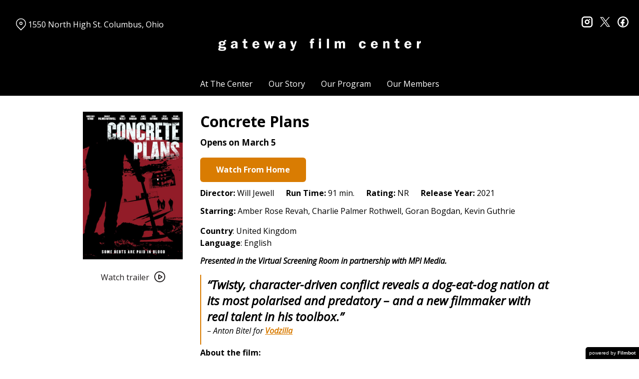

--- FILE ---
content_type: text/html; charset=UTF-8
request_url: https://gatewayfilmcenter.org/movies/concrete-plans/
body_size: 12756
content:
<!DOCTYPE html>
<html lang="en-US">
<head>
	<meta charset="UTF-8">
	<meta http-equiv="X-UA-Compatible" content="IE=edge">
	<meta name="viewport" content="width=device-width, initial-scale=1">
	<link rel="profile" href="http://gmpg.org/xfn/11">

			<link rel="icon" href="https://s3.amazonaws.com/nightjarprod/content/uploads/sites/130/2020/05/26104805/cropped-GFC-favricon.png" type="image/x-icon">
	
	<title>Concrete Plans &#8211; Gateway Film Center</title>
<meta name='robots' content='max-image-preview:large' />
<link rel='dns-prefetch' href='//fast.wistia.com' />
<link rel='dns-prefetch' href='//fonts.googleapis.com' />
<link rel='dns-prefetch' href='//nightjarprod.s3.amazonaws.com' />
		<style type="text/css">
			#wpadminbar #wp-admin-bar-my-networks > .ab-item:first-child:before {
				content: "\f325";
				top: 3px;
			}
		</style>
		<link rel='stylesheet' id='wp-block-library-css' href='https://gatewayfilmcenter.org/wp-includes/css/dist/block-library/style.min.css?ver=7a75865f' media='all' />
<style id='classic-theme-styles-inline-css'>
/*! This file is auto-generated */
.wp-block-button__link{color:#fff;background-color:#32373c;border-radius:9999px;box-shadow:none;text-decoration:none;padding:calc(.667em + 2px) calc(1.333em + 2px);font-size:1.125em}.wp-block-file__button{background:#32373c;color:#fff;text-decoration:none}
</style>
<style id='global-styles-inline-css'>
:root{--wp--preset--aspect-ratio--square: 1;--wp--preset--aspect-ratio--4-3: 4/3;--wp--preset--aspect-ratio--3-4: 3/4;--wp--preset--aspect-ratio--3-2: 3/2;--wp--preset--aspect-ratio--2-3: 2/3;--wp--preset--aspect-ratio--16-9: 16/9;--wp--preset--aspect-ratio--9-16: 9/16;--wp--preset--color--black: #000000;--wp--preset--color--cyan-bluish-gray: #abb8c3;--wp--preset--color--white: #ffffff;--wp--preset--color--pale-pink: #f78da7;--wp--preset--color--vivid-red: #cf2e2e;--wp--preset--color--luminous-vivid-orange: #ff6900;--wp--preset--color--luminous-vivid-amber: #fcb900;--wp--preset--color--light-green-cyan: #7bdcb5;--wp--preset--color--vivid-green-cyan: #00d084;--wp--preset--color--pale-cyan-blue: #8ed1fc;--wp--preset--color--vivid-cyan-blue: #0693e3;--wp--preset--color--vivid-purple: #9b51e0;--wp--preset--gradient--vivid-cyan-blue-to-vivid-purple: linear-gradient(135deg,rgba(6,147,227,1) 0%,rgb(155,81,224) 100%);--wp--preset--gradient--light-green-cyan-to-vivid-green-cyan: linear-gradient(135deg,rgb(122,220,180) 0%,rgb(0,208,130) 100%);--wp--preset--gradient--luminous-vivid-amber-to-luminous-vivid-orange: linear-gradient(135deg,rgba(252,185,0,1) 0%,rgba(255,105,0,1) 100%);--wp--preset--gradient--luminous-vivid-orange-to-vivid-red: linear-gradient(135deg,rgba(255,105,0,1) 0%,rgb(207,46,46) 100%);--wp--preset--gradient--very-light-gray-to-cyan-bluish-gray: linear-gradient(135deg,rgb(238,238,238) 0%,rgb(169,184,195) 100%);--wp--preset--gradient--cool-to-warm-spectrum: linear-gradient(135deg,rgb(74,234,220) 0%,rgb(151,120,209) 20%,rgb(207,42,186) 40%,rgb(238,44,130) 60%,rgb(251,105,98) 80%,rgb(254,248,76) 100%);--wp--preset--gradient--blush-light-purple: linear-gradient(135deg,rgb(255,206,236) 0%,rgb(152,150,240) 100%);--wp--preset--gradient--blush-bordeaux: linear-gradient(135deg,rgb(254,205,165) 0%,rgb(254,45,45) 50%,rgb(107,0,62) 100%);--wp--preset--gradient--luminous-dusk: linear-gradient(135deg,rgb(255,203,112) 0%,rgb(199,81,192) 50%,rgb(65,88,208) 100%);--wp--preset--gradient--pale-ocean: linear-gradient(135deg,rgb(255,245,203) 0%,rgb(182,227,212) 50%,rgb(51,167,181) 100%);--wp--preset--gradient--electric-grass: linear-gradient(135deg,rgb(202,248,128) 0%,rgb(113,206,126) 100%);--wp--preset--gradient--midnight: linear-gradient(135deg,rgb(2,3,129) 0%,rgb(40,116,252) 100%);--wp--preset--font-size--small: 13px;--wp--preset--font-size--medium: 20px;--wp--preset--font-size--large: 36px;--wp--preset--font-size--x-large: 42px;--wp--preset--spacing--20: 0.44rem;--wp--preset--spacing--30: 0.67rem;--wp--preset--spacing--40: 1rem;--wp--preset--spacing--50: 1.5rem;--wp--preset--spacing--60: 2.25rem;--wp--preset--spacing--70: 3.38rem;--wp--preset--spacing--80: 5.06rem;--wp--preset--shadow--natural: 6px 6px 9px rgba(0, 0, 0, 0.2);--wp--preset--shadow--deep: 12px 12px 50px rgba(0, 0, 0, 0.4);--wp--preset--shadow--sharp: 6px 6px 0px rgba(0, 0, 0, 0.2);--wp--preset--shadow--outlined: 6px 6px 0px -3px rgba(255, 255, 255, 1), 6px 6px rgba(0, 0, 0, 1);--wp--preset--shadow--crisp: 6px 6px 0px rgba(0, 0, 0, 1);}:where(.is-layout-flex){gap: 0.5em;}:where(.is-layout-grid){gap: 0.5em;}body .is-layout-flex{display: flex;}.is-layout-flex{flex-wrap: wrap;align-items: center;}.is-layout-flex > :is(*, div){margin: 0;}body .is-layout-grid{display: grid;}.is-layout-grid > :is(*, div){margin: 0;}:where(.wp-block-columns.is-layout-flex){gap: 2em;}:where(.wp-block-columns.is-layout-grid){gap: 2em;}:where(.wp-block-post-template.is-layout-flex){gap: 1.25em;}:where(.wp-block-post-template.is-layout-grid){gap: 1.25em;}.has-black-color{color: var(--wp--preset--color--black) !important;}.has-cyan-bluish-gray-color{color: var(--wp--preset--color--cyan-bluish-gray) !important;}.has-white-color{color: var(--wp--preset--color--white) !important;}.has-pale-pink-color{color: var(--wp--preset--color--pale-pink) !important;}.has-vivid-red-color{color: var(--wp--preset--color--vivid-red) !important;}.has-luminous-vivid-orange-color{color: var(--wp--preset--color--luminous-vivid-orange) !important;}.has-luminous-vivid-amber-color{color: var(--wp--preset--color--luminous-vivid-amber) !important;}.has-light-green-cyan-color{color: var(--wp--preset--color--light-green-cyan) !important;}.has-vivid-green-cyan-color{color: var(--wp--preset--color--vivid-green-cyan) !important;}.has-pale-cyan-blue-color{color: var(--wp--preset--color--pale-cyan-blue) !important;}.has-vivid-cyan-blue-color{color: var(--wp--preset--color--vivid-cyan-blue) !important;}.has-vivid-purple-color{color: var(--wp--preset--color--vivid-purple) !important;}.has-black-background-color{background-color: var(--wp--preset--color--black) !important;}.has-cyan-bluish-gray-background-color{background-color: var(--wp--preset--color--cyan-bluish-gray) !important;}.has-white-background-color{background-color: var(--wp--preset--color--white) !important;}.has-pale-pink-background-color{background-color: var(--wp--preset--color--pale-pink) !important;}.has-vivid-red-background-color{background-color: var(--wp--preset--color--vivid-red) !important;}.has-luminous-vivid-orange-background-color{background-color: var(--wp--preset--color--luminous-vivid-orange) !important;}.has-luminous-vivid-amber-background-color{background-color: var(--wp--preset--color--luminous-vivid-amber) !important;}.has-light-green-cyan-background-color{background-color: var(--wp--preset--color--light-green-cyan) !important;}.has-vivid-green-cyan-background-color{background-color: var(--wp--preset--color--vivid-green-cyan) !important;}.has-pale-cyan-blue-background-color{background-color: var(--wp--preset--color--pale-cyan-blue) !important;}.has-vivid-cyan-blue-background-color{background-color: var(--wp--preset--color--vivid-cyan-blue) !important;}.has-vivid-purple-background-color{background-color: var(--wp--preset--color--vivid-purple) !important;}.has-black-border-color{border-color: var(--wp--preset--color--black) !important;}.has-cyan-bluish-gray-border-color{border-color: var(--wp--preset--color--cyan-bluish-gray) !important;}.has-white-border-color{border-color: var(--wp--preset--color--white) !important;}.has-pale-pink-border-color{border-color: var(--wp--preset--color--pale-pink) !important;}.has-vivid-red-border-color{border-color: var(--wp--preset--color--vivid-red) !important;}.has-luminous-vivid-orange-border-color{border-color: var(--wp--preset--color--luminous-vivid-orange) !important;}.has-luminous-vivid-amber-border-color{border-color: var(--wp--preset--color--luminous-vivid-amber) !important;}.has-light-green-cyan-border-color{border-color: var(--wp--preset--color--light-green-cyan) !important;}.has-vivid-green-cyan-border-color{border-color: var(--wp--preset--color--vivid-green-cyan) !important;}.has-pale-cyan-blue-border-color{border-color: var(--wp--preset--color--pale-cyan-blue) !important;}.has-vivid-cyan-blue-border-color{border-color: var(--wp--preset--color--vivid-cyan-blue) !important;}.has-vivid-purple-border-color{border-color: var(--wp--preset--color--vivid-purple) !important;}.has-vivid-cyan-blue-to-vivid-purple-gradient-background{background: var(--wp--preset--gradient--vivid-cyan-blue-to-vivid-purple) !important;}.has-light-green-cyan-to-vivid-green-cyan-gradient-background{background: var(--wp--preset--gradient--light-green-cyan-to-vivid-green-cyan) !important;}.has-luminous-vivid-amber-to-luminous-vivid-orange-gradient-background{background: var(--wp--preset--gradient--luminous-vivid-amber-to-luminous-vivid-orange) !important;}.has-luminous-vivid-orange-to-vivid-red-gradient-background{background: var(--wp--preset--gradient--luminous-vivid-orange-to-vivid-red) !important;}.has-very-light-gray-to-cyan-bluish-gray-gradient-background{background: var(--wp--preset--gradient--very-light-gray-to-cyan-bluish-gray) !important;}.has-cool-to-warm-spectrum-gradient-background{background: var(--wp--preset--gradient--cool-to-warm-spectrum) !important;}.has-blush-light-purple-gradient-background{background: var(--wp--preset--gradient--blush-light-purple) !important;}.has-blush-bordeaux-gradient-background{background: var(--wp--preset--gradient--blush-bordeaux) !important;}.has-luminous-dusk-gradient-background{background: var(--wp--preset--gradient--luminous-dusk) !important;}.has-pale-ocean-gradient-background{background: var(--wp--preset--gradient--pale-ocean) !important;}.has-electric-grass-gradient-background{background: var(--wp--preset--gradient--electric-grass) !important;}.has-midnight-gradient-background{background: var(--wp--preset--gradient--midnight) !important;}.has-small-font-size{font-size: var(--wp--preset--font-size--small) !important;}.has-medium-font-size{font-size: var(--wp--preset--font-size--medium) !important;}.has-large-font-size{font-size: var(--wp--preset--font-size--large) !important;}.has-x-large-font-size{font-size: var(--wp--preset--font-size--x-large) !important;}
:where(.wp-block-post-template.is-layout-flex){gap: 1.25em;}:where(.wp-block-post-template.is-layout-grid){gap: 1.25em;}
:where(.wp-block-columns.is-layout-flex){gap: 2em;}:where(.wp-block-columns.is-layout-grid){gap: 2em;}
:root :where(.wp-block-pullquote){font-size: 1.5em;line-height: 1.6;}
</style>
<link rel='stylesheet' id='google-fonts-css' href='https://fonts.googleapis.com/css?family=Open+Sans%3A400%2C700%2Ci%7COpen+Sans%3A400%2C700%2Ci%7COpen+Sans%3A400%2C700%2Ci%7COpen+Sans%3A400%2C700%2Ci%7COpen+Sans%3A400%2C700%2Ci%7COpen+Sans%3A400%2C700%2Ci&#038;ver=7a75865f' media='all' />
<link rel='stylesheet' id='outdatedbrowser-css' href='https://gatewayfilmcenter.org/content/vendor/static/outdatedbrowser/outdatedbrowser.min.css?ver=7a75865f' media='screen' />
<link rel='stylesheet' id='site-theme-css' href='https://nightjarprod.s3.amazonaws.com//var/www/popcorn-pass-web/html/core/wp-content/blogs.dir/130/files/sites/130/css/site-theme-1765943725.css?ver=7a75865f' media='all' />
<script src="https://gatewayfilmcenter.org/content/themes/marquee/assets/js/vendor/focus-visible.js?ver=7a75865f" id="focus-visible-js"></script>
<script src="https://gatewayfilmcenter.org/wp-includes/js/jquery/jquery.min.js?ver=7a75865f" id="jquery-core-js"></script>
<script src="https://gatewayfilmcenter.org/wp-includes/js/jquery/jquery-migrate.min.js?ver=7a75865f" id="jquery-migrate-js"></script>
<script src="https://gatewayfilmcenter.org/content/themes/marquee/assets/js/vendor/slick.min.js?ver=7a75865f" id="slick-js"></script>
<script src="https://gatewayfilmcenter.org/content/themes/marquee/assets/js/vendor/simplebar/simplebar.js?ver=7a75865f" id="simplebar-js"></script>
<script src="https://js.stripe.com/v3/?ver=7a75865f" id="hosted-checkout-script-js"></script>
<script src="https://gatewayfilmcenter.org/content/ux/boxoffice/js/checkout.js?ver=7a75865f" id="checkout-js"></script>
<script crossorigin='anonymous' src="https://gatewayfilmcenter.org/content/vendor/static/sentry/browser.js?ver=7a75865f" id="sentry-browser-js"></script>
<script id="sentry-browser-js-after">
Sentry.init({
					dsn: "https://6aa85eaff93bdf59ef664bbad3805a81@o25714.ingest.sentry.io/4505708046516224",
					release: "7a75865f",
					environment: "production",
					attachStacktrace: true,
					replaysSessionSampleRate: 0.1,
					replaysOnErrorSampleRate: 1.0,
					integrations: [
					    new Sentry.Replay(),
					],
					ignoreErrors: [
						"ResizeObserver loop completed with undelivered notifications.",
						"TB_WIDTH is not defined",
						"Cannot redefine property: googletag",
						/^NS_ERROR_.*$/,
						/Blocked a frame with origin "https?:\/\/gatewayfilmcenter.org" from accessing a frame with origin "https?\:\/\/(www\.youtube|fast\.wistia|player\.vimeo)\.(com|net)"/,
						"null is not an object (evaluating 'elt.parentNode')",
						"Cannot read property 'log' of undefined",
						"document.getElementsByClassName.ToString",
						"wistia",
						"sourceforge.htmlunit",
						"MoatMAK",
						"vid_mate_check",
						"tubular",
						"trumeasure"
					],
					denyUrls: [
						/cdncache\-[a-z]\.akamaihd\.net/,
						/\.kaspersky-labs\.com/,
						/\.addthis\.com/,
						/\/assets\/external\/E-v1.js/,
						/fast\.wistia\.com/
					],
					includePaths: [/https?:\/\/(.*\.)?gatewayfilmcenter.org/]
				});
</script>
<link rel="https://api.w.org/" href="https://gatewayfilmcenter.org/wp-json/" /><link rel="alternate" title="JSON" type="application/json" href="https://gatewayfilmcenter.org/wp-json/wp/v2/movie/68197" /><link rel="canonical" href="https://gatewayfilmcenter.org/movies/concrete-plans/" />
<link rel='shortlink' href='https://gatewayfilmcenter.org/?p=68197' />
<link rel="alternate" title="oEmbed (JSON)" type="application/json+oembed" href="https://gatewayfilmcenter.org/wp-json/oembed/1.0/embed?url=https%3A%2F%2Fgatewayfilmcenter.org%2Fmovies%2Fconcrete-plans%2F" />
<link rel="alternate" title="oEmbed (XML)" type="text/xml+oembed" href="https://gatewayfilmcenter.org/wp-json/oembed/1.0/embed?url=https%3A%2F%2Fgatewayfilmcenter.org%2Fmovies%2Fconcrete-plans%2F&#038;format=xml" />
		<meta name="title" content="Concrete Plans &#8211; Gateway Film Center">
		<meta name="description" content="Concrete Plans &#8211; Gateway Film Center">
				<!-- Google tag (gtag.js) -->
		<script async src="https://www.googletagmanager.com/gtag/js?id=G-W7KYKWTCYX"></script>
		<script>
			window.dataLayer = window.dataLayer || [];

			function gtag() {dataLayer.push( arguments );}

			gtag( 'js', new Date() );
			gtag( 'config', 'G-W7KYKWTCYX' );

					</script>
				<meta name="twitter:card" content="summary_large_image">
		<meta name="twitter:title" content="Concrete Plans">
		<meta name="twitter:description" content="&lt;b&gt;Country&lt;/b&gt;: United Kingdom | &lt;b&gt;Language&lt;/b&gt;: English&lt;/br&gt;&lt;/br&gt;Official Selection of Fright Fest 2020. Upon believing they have inadvertently killed the homeowner, a motley group of builders on a remote farmhouse are propelled into an increasingly dark spiral of moral choices.">

		<meta property="og:site_name" content="Gateway Film Center">

		<meta property="og:title" content="Concrete Plans">
		<meta property="og:description" content="&lt;b&gt;Country&lt;/b&gt;: United Kingdom | &lt;b&gt;Language&lt;/b&gt;: English&lt;/br&gt;&lt;/br&gt;Official Selection of Fright Fest 2020. Upon believing they have inadvertently killed the homeowner, a motley group of builders on a remote farmhouse are propelled into an increasingly dark spiral of moral choices.">
					<meta property="og:url" content="https://gatewayfilmcenter.org/movies/concrete-plans/">
							<meta property="og:image" content="https://s3.amazonaws.com/nightjarprod/content/uploads/sites/130/2021/02/26144022/ConcretePlans_2.jpg">
				<link rel="image_src" href="https://s3.amazonaws.com/nightjarprod/content/uploads/sites/130/2021/02/26144022/ConcretePlans_2.jpg">
				<meta name="twitter:image" content="https://s3.amazonaws.com/nightjarprod/content/uploads/sites/130/2021/02/26144022/ConcretePlans_2.jpg">
						<meta property="og:image" content="https://s3.amazonaws.com/nightjarprod/content/uploads/sites/130/2023/06/27221940/Gateway-logo-3-1024x243.png">
			<link rel="image_src" href="https://s3.amazonaws.com/nightjarprod/content/uploads/sites/130/2023/06/27221940/Gateway-logo-3-1024x243.png">
					<style>:root {--accent-color: hsla(34,98%,43%,1);--error-color: hsla(344,100%,49%,1);--body-font: Open Sans;--body-font-size: 16;--menu-font: Open Sans;--top-menu-font-size: 16;--footer-font-size: 10;--h1-font: Open Sans;--h2-font: Open Sans;--h3-font: Open Sans;--h4-font: Open Sans;--sidebar-background-color: hsla(0,0%,0%,1);--sidebar-text-color: hsla(0,0%,100%,1);--sidebar-active-item-background-color: hsla(0,0%,0%,1);--sidebar-active-item-text-color: hsla(32,99%,34%,1);--dropdown-menu-background-color: hsla(0,0%,0%,1);--dropdown-menu-text-color: hsla(0,0%,100%,1);--main-menu-items-weight: normal;--showtime-button-text-color: hsla(0,0%,100%,1);--cta-button-background-color: hsla(34,98%,43%,1);--button-border-radius: 6;--showtime-buttons-weight: normal;--rs-checkout-btn-bg-color: hsla(32,99%,34%,1);--rs-checkout-btn-text-color: hsla(0,0%,100%,1);--footer-background-color: hsla(0,0%,4%,1);--footer-text-color: hsla(0,0%,100%,1);}</style>		<script>
			var STRIPE_PUBLIC_KEY = 'pk_live_yB9qOTfV9lIWteo5GtnvpPuV00AeAJtv9T';
			var STRIPE_CONNECTED_ACCOUNT_ID = 'acct_1GvQjHFnhSBBWPlt';

			
			var BOOKING_FEE = parseFloat( '1.5' );

			const ticketLimitOnWebsite = parseInt('19');
		</script>
		<link rel="icon" href="https://s3.amazonaws.com/nightjarprod/content/uploads/sites/130/2020/05/26104805/cropped-GFC-favricon-32x32.png" sizes="32x32" />
<link rel="icon" href="https://s3.amazonaws.com/nightjarprod/content/uploads/sites/130/2020/05/26104805/cropped-GFC-favricon-192x192.png" sizes="192x192" />
<link rel="apple-touch-icon" href="https://s3.amazonaws.com/nightjarprod/content/uploads/sites/130/2020/05/26104805/cropped-GFC-favricon-180x180.png" />
<meta name="msapplication-TileImage" content="https://s3.amazonaws.com/nightjarprod/content/uploads/sites/130/2020/05/26104805/cropped-GFC-favricon-270x270.png" />
<meta name="facebook-domain-verification" content="x6w8y2l1r9pamoykinxsdbwlzwj53n" />
<!-- Facebook Pixel Code -->
<script>
  !function(f,b,e,v,n,t,s)
  {if(f.fbq)return;n=f.fbq=function(){n.callMethod?
  n.callMethod.apply(n,arguments):n.queue.push(arguments)};
  if(!f._fbq)f._fbq=n;n.push=n;n.loaded=!0;n.version='2.0';
  n.queue=[];t=b.createElement(e);t.async=!0;
  t.src=v;s=b.getElementsByTagName(e)[0];
  s.parentNode.insertBefore(t,s)}(window, document,'script',
  'https://connect.facebook.net/en_US/fbevents.js');
  fbq('init', '244993752843571');
  fbq('track', 'PageView');
</script>
<noscript>
  <img height="1" width="1" style="display:none" 
       src="https://www.facebook.com/tr?id=244993752843571&ev=PageView&noscript=1"/>
</noscript>
<!-- End Facebook Pixel Code -->

<!-- Google tag (gtag.js) - Google Analytics -->
<script async src="https://www.googletagmanager.com/gtag/js?id=G-PP4G4SD5SN">
</script>
<script>
window.dataLayer = window.dataLayer || [];
function gtag(){dataLayer.push(arguments);}
gtag('js', new Date());

gtag('config', 'G-PP4G4SD5SN');
</script>
<!-- Google tag (gtag.js) -->
<script async src="https://www.googletagmanager.com/gtag/js?id=UA-64870225-1"></script>
<script>
window.dataLayer = window.dataLayer || [];
function gtag(){dataLayer.push(arguments);}
gtag('js', new Date());

gtag('config', 'UA-64870225-1');
</script>

		<style id="wp-custom-css">
			div.panel {
	--date-bar-background-accent-color: #f1f1f1 !important;
}


#now-playing {
    padding-top: 0 !important;
}

.site-header .map-link {
	padding-top: 0px;
}

body .showtimes-container .showtime:hover,
body .showtimes-container .showtime:active {
	background: #db7d02;
}

.datepicker-modal div.pika-single .pika-prev, .datepicker-modal div.pika-single .pika-next {
	border-color: #000;
}

.panel[data-type='now-playing'] .datepicker-modal div.pika-single .pika-table td.is-selected .pika-button {
	color: var(--showtime-button-text-color);
	background: var(--showtime-button-background-color);
}		</style>
		</head>
<body class="movie-template-default single single-movie postid-68197 wp-custom-logo accented-hover single-show single-movie--has-virtual-cinema" data-background-type="color">

<a class="skip-to-content screen-reader-text" id="skip-to-content" href="#main" tabindex="0">Skip to Content</a>

<div id="main-nav-toggle" role="button" aria-expanded="false" aria-controls="main-nav" tabindex="-1">
	<span><svg width="512" height="512" viewBox="0 0 512 512" xmlns="http://www.w3.org/2000/svg"><path d="M32 96v64h448V96H32zm0 128v64h448v-64H32zm0 128v64h448v-64H32z"/></svg></span>
	<span><svg width="512" height="512" viewBox="0 0 512 512" xmlns="http://www.w3.org/2000/svg"><path d="M371.23 21.213L350.018 0 185.615 164.402 21.213 0 0 21.213 164.402 185.615 0 350.018 21.213 371.23 185.615 206.828 350.018 371.23 371.23 350.018 206.828 185.615z"/></svg></span>
</div>

<nav id="main-nav" aria-label="Main">
	<div class="site-branding" role="banner">
		
<div class="site-title" data-has-mobile="true">
			<div id="desktop-logo">
			<a href="https://gatewayfilmcenter.org/" rel="home">
				<img alt="Gateway Film Center" src="https://s3.amazonaws.com/nightjarprod/content/uploads/sites/130/2023/06/27221940/Gateway-logo-3.png">
			</a>
		</div>
	
			<div id="mobile-logo">
			<a href="https://gatewayfilmcenter.org/" rel="home">
				<img alt="Gateway Film Center" src="https://s3.amazonaws.com/nightjarprod/content/uploads/sites/130/2023/06/27221940/Gateway-logo-3.png">
			</a>
		</div>
	</div>
	</div>

	<div class="map-link">
		<a href="https://maps.google.com/?q=1550%20North%20High%20St.Columbus,%20Ohio" target="_blank">
			<svg width="28" height="34" viewBox="0 0 28 34" xmlns="http://www.w3.org/2000/svg"><g transform="translate(1 1)" stroke="currentcolor" stroke-width="2" fill="none" fill-rule="evenodd"><path d="M22.152 3.814c5.12 5.12 5.12 13.312.068 18.363l-9.216 9.216-9.215-9.216c-5.052-5.051-5.052-13.243 0-18.294l.068-.069c5.051-5.051 13.175-5.12 18.295 0-.069-.068-.069-.068 0 0z"/><circle cx="13.004" cy="12.962" r="3.413"/></g></svg>
			1550 North High St.
Columbus, Ohio		</a>
	</div>

	<div class="menu-demo-main-container"><ul id="menu-demo-main" class="menu"><li id="menu-item-11770" class="menu-item menu-item-type-post_type menu-item-object-page menu-item-home menu-item-has-children menu-item-11770"><a href="https://gatewayfilmcenter.org/">At The Center</a>
<ul class="sub-menu">
	<li id="menu-item-11767" class="menu-item menu-item-type-post_type menu-item-object-page menu-item-11767"><a href="https://gatewayfilmcenter.org/plan-your-visit/">Plan Your Visit</a></li>
	<li id="menu-item-1052851" class="menu-item menu-item-type-custom menu-item-object-custom menu-item-1052851"><a href="https://gatewayfilmcenter.org/the-festival-lounge/">The Festival Lounge</a></li>
	<li id="menu-item-97769" class="menu-item menu-item-type-post_type menu-item-object-page menu-item-97769"><a href="https://gatewayfilmcenter.org/plan-your-visit/the-torpedo-room/">The Torpedo Room</a></li>
	<li id="menu-item-12840" class="menu-item menu-item-type-post_type menu-item-object-page menu-item-12840"><a href="https://gatewayfilmcenter.org/reopening/">Health &amp; Safety</a></li>
	<li id="menu-item-1766121" class="menu-item menu-item-type-post_type menu-item-object-page menu-item-1766121"><a href="https://gatewayfilmcenter.org/careers/">Careers</a></li>
</ul>
</li>
<li id="menu-item-12656" class="menu-item menu-item-type-post_type menu-item-object-page menu-item-12656"><a href="https://gatewayfilmcenter.org/about/">Our Story</a></li>
<li id="menu-item-12424" class="menu-item menu-item-type-post_type menu-item-object-page menu-item-has-children menu-item-12424"><a href="https://gatewayfilmcenter.org/our-program/upcoming-films/">Our Program</a>
<ul class="sub-menu">
	<li id="menu-item-4247606" class="menu-item menu-item-type-custom menu-item-object-custom menu-item-4247606"><a href="https://gatewayfilmcenter.org/film-series/center-originals/">Center Originals</a></li>
	<li id="menu-item-4247607" class="menu-item menu-item-type-custom menu-item-object-custom menu-item-4247607"><a href="https://gatewayfilmcenter.org/film-series/community-in-focus/">Community in Focus</a></li>
	<li id="menu-item-4247608" class="menu-item menu-item-type-custom menu-item-object-custom menu-item-4247608"><a href="https://gatewayfilmcenter.org/film-series/festival-perspectives/">Festival Perspectives</a></li>
	<li id="menu-item-4247609" class="menu-item menu-item-type-custom menu-item-object-custom menu-item-4247609"><a href="https://gatewayfilmcenter.org/film-series/from-the-collection/">From the Collection</a></li>
	<li id="menu-item-4247610" class="menu-item menu-item-type-custom menu-item-object-custom menu-item-4247610"><a href="https://gatewayfilmcenter.org/film-series/new-american/">New American</a></li>
	<li id="menu-item-4247611" class="menu-item menu-item-type-custom menu-item-object-custom menu-item-4247611"><a href="https://gatewayfilmcenter.org/film-series/world-spotlight/">World Spotlight</a></li>
</ul>
</li>
<li id="menu-item-12651" class="menu-item menu-item-type-post_type menu-item-object-page menu-item-12651"><a href="https://gatewayfilmcenter.org/membership/">Our Members</a></li>
</ul></div>	<div class="menu-footer-container"><ul id="menu-demo-footer" class="menu"><li id="menu-item-12395" class="menu-item menu-item-type-post_type menu-item-object-page menu-item-12395"><a href="https://gatewayfilmcenter.org/contact/">Contact Us</a></li>
<li id="menu-item-12851" class="menu-item menu-item-type-post_type menu-item-object-page menu-item-12851"><a href="https://gatewayfilmcenter.org/careers/">Careers</a></li>
<li id="menu-item-12383" class="menu-item menu-item-type-post_type menu-item-object-page menu-item-12383"><a href="https://gatewayfilmcenter.org/donate/">Make a donation</a></li>
<li id="menu-item-1268163" class="menu-item menu-item-type-post_type menu-item-object-page menu-item-1268163"><a href="https://gatewayfilmcenter.org/giftcards/">Buy gift cards</a></li>
<li id="menu-item-2113460" class="menu-item menu-item-type-custom menu-item-object-custom menu-item-2113460"><a href="https://gatewayfilmcenter.us3.list-manage.com/subscribe?u=9c84a5a38978bd6311b040c5d&#038;id=77b009583c">Subscribe to our newsletters</a></li>
</ul></div>
	<nav id="social-nav" aria-label="Social media profiles">
    <ul>
                    <li>
                <a class="instagram" target="_blank" href="https://www.instagram.com/gatewayfilmcenter/">
                    <svg width="36" height="36" viewBox="0 0 36 36" xmlns="http://www.w3.org/2000/svg"><g fill="currentcolor" fill-rule="evenodd"><path d="M10 0C4.478 0 0 4.478 0 10v16c0 5.522 4.478 10 10 10h16c5.522 0 10-4.478 10-10V10c0-5.522-4.478-10-10-10H10zm0 4h16a6 6 0 0 1 6 6v16a6 6 0 0 1-6 6H10a6 6 0 0 1-6-6V10a6 6 0 0 1 6-6z" fill-rule="nonzero"/><path d="M26.174 11.826a2 2 0 1 0 0-4 2 2 0 0 0 0 4zm-12 6a4 4 0 1 1 8 0 4 4 0 0 1-8 0zm4-8a8 8 0 1 0 0 16 8 8 0 0 0 0-16z"/></g></svg>                    <span class="screen-reader-text">instagram</span>
                </a>
            </li>
                            <li>
                <a class="twitter" target="_blank" href="https://twitter.com/GatewayFC">
                    <svg width="39" height="42" viewBox="0 0 39 41" xmlns="http://www.w3.org/2000/svg">
	<g fill="none">
		<path d="M 23.210938 16.503906 L 37.730469 0 L 34.289062 0 L 21.683594 14.332031 L 11.613281 0 L 0 0 L 15.226562 21.671875 L 0 38.980469 L 3.441406 38.980469 L 16.753906 23.84375 L 27.386719 38.980469 L 39 38.980469 Z M 18.496094 21.863281 L 16.957031 19.703125 L 4.679688 2.53125 L 9.964844 2.53125 L 19.871094 16.390625 L 21.414062 18.550781 L 34.289062 36.5625 L 29.003906 36.5625 Z M 18.496094 21.863281 "/>
	</g>
</svg>                    <span class="screen-reader-text">twitter</span>
                </a>
            </li>
                            <li>
                <a class="facebook" target="_blank" href="https://www.facebook.com/GatewayFilmCenterColumbus">
                    <svg width="36" height="36" viewBox="0 0 36 36" xmlns="http://www.w3.org/2000/svg"><g fill="currentcolor" fill-rule="evenodd"><path d="M18 3.6C10.047 3.6 3.6 10.047 3.6 18S10.047 32.4 18 32.4 32.4 25.953 32.4 18 25.953 3.6 18 3.6zM0 18C0 8.059 8.059 0 18 0s18 8.059 18 18-8.059 18-18 18S0 27.941 0 18z"/><path d="M19.337 31.567v-8.75h3.703v-5.316h-3.703v-1.772c0-1.01.89-1.774 1.852-1.773h1.851V8.64h-3.703c-3.145.034-5.534 2.42-5.554 5.316v3.545H10.08v5.316h3.703v8.423a15.62 15.62 0 0 0 5.554.327z"/></g></svg>                    <span class="screen-reader-text">facebook</span>
                </a>
            </li>
        	    								    </ul>
</nav></nav>

<header class="site-header">

	<div class="map-link">
		<a href="https://maps.google.com/?q=1550%20North%20High%20St.Columbus,%20Ohio" target="_blank">
			<svg width="28" height="34" viewBox="0 0 28 34" xmlns="http://www.w3.org/2000/svg"><g transform="translate(1 1)" stroke="currentcolor" stroke-width="2" fill="none" fill-rule="evenodd"><path d="M22.152 3.814c5.12 5.12 5.12 13.312.068 18.363l-9.216 9.216-9.215-9.216c-5.052-5.051-5.052-13.243 0-18.294l.068-.069c5.051-5.051 13.175-5.12 18.295 0-.069-.068-.069-.068 0 0z"/><circle cx="13.004" cy="12.962" r="3.413"/></g></svg>
			1550 North High St.
Columbus, Ohio		</a>
	</div>

	<div class="site-branding" role="banner">
		
<div class="site-title" data-has-mobile="true">
			<div id="desktop-logo">
			<a href="https://gatewayfilmcenter.org/" rel="home">
				<img alt="Gateway Film Center" src="https://s3.amazonaws.com/nightjarprod/content/uploads/sites/130/2023/06/27221940/Gateway-logo-3.png">
			</a>
		</div>
	
			<div id="mobile-logo">
			<a href="https://gatewayfilmcenter.org/" rel="home">
				<img alt="Gateway Film Center" src="https://s3.amazonaws.com/nightjarprod/content/uploads/sites/130/2023/06/27221940/Gateway-logo-3.png">
			</a>
		</div>
	</div>
	</div>

	<nav id="social-nav" aria-label="Social media profiles">
    <ul>
                    <li>
                <a class="instagram" target="_blank" href="https://www.instagram.com/gatewayfilmcenter/">
                    <svg width="36" height="36" viewBox="0 0 36 36" xmlns="http://www.w3.org/2000/svg"><g fill="currentcolor" fill-rule="evenodd"><path d="M10 0C4.478 0 0 4.478 0 10v16c0 5.522 4.478 10 10 10h16c5.522 0 10-4.478 10-10V10c0-5.522-4.478-10-10-10H10zm0 4h16a6 6 0 0 1 6 6v16a6 6 0 0 1-6 6H10a6 6 0 0 1-6-6V10a6 6 0 0 1 6-6z" fill-rule="nonzero"/><path d="M26.174 11.826a2 2 0 1 0 0-4 2 2 0 0 0 0 4zm-12 6a4 4 0 1 1 8 0 4 4 0 0 1-8 0zm4-8a8 8 0 1 0 0 16 8 8 0 0 0 0-16z"/></g></svg>                    <span class="screen-reader-text">instagram</span>
                </a>
            </li>
                            <li>
                <a class="twitter" target="_blank" href="https://twitter.com/GatewayFC">
                    <svg width="39" height="42" viewBox="0 0 39 41" xmlns="http://www.w3.org/2000/svg">
	<g fill="none">
		<path d="M 23.210938 16.503906 L 37.730469 0 L 34.289062 0 L 21.683594 14.332031 L 11.613281 0 L 0 0 L 15.226562 21.671875 L 0 38.980469 L 3.441406 38.980469 L 16.753906 23.84375 L 27.386719 38.980469 L 39 38.980469 Z M 18.496094 21.863281 L 16.957031 19.703125 L 4.679688 2.53125 L 9.964844 2.53125 L 19.871094 16.390625 L 21.414062 18.550781 L 34.289062 36.5625 L 29.003906 36.5625 Z M 18.496094 21.863281 "/>
	</g>
</svg>                    <span class="screen-reader-text">twitter</span>
                </a>
            </li>
                            <li>
                <a class="facebook" target="_blank" href="https://www.facebook.com/GatewayFilmCenterColumbus">
                    <svg width="36" height="36" viewBox="0 0 36 36" xmlns="http://www.w3.org/2000/svg"><g fill="currentcolor" fill-rule="evenodd"><path d="M18 3.6C10.047 3.6 3.6 10.047 3.6 18S10.047 32.4 18 32.4 32.4 25.953 32.4 18 25.953 3.6 18 3.6zM0 18C0 8.059 8.059 0 18 0s18 8.059 18 18-8.059 18-18 18S0 27.941 0 18z"/><path d="M19.337 31.567v-8.75h3.703v-5.316h-3.703v-1.772c0-1.01.89-1.774 1.852-1.773h1.851V8.64h-3.703c-3.145.034-5.534 2.42-5.554 5.316v3.545H10.08v5.316h3.703v8.423a15.62 15.62 0 0 0 5.554.327z"/></g></svg>                    <span class="screen-reader-text">facebook</span>
                </a>
            </li>
        	    								    </ul>
</nav></header>

<div id="page" class="site">

	<main id="main" class="site-main wrap " role="main">

<div id="primary" class="content-area">
	<section id="show-single" class="main-content">
					<div class="show-details">
				<div class="show-poster">
	<div class="show-poster-inner">
		<div class="show-poster-image">
			<img width="540" height="800" src="https://s3.amazonaws.com/nightjarprod/content/uploads/sites/130/2021/02/26144022/ConcretePlans_2.jpg" class="attachment-full size-full wp-post-image" alt="Poster for Concrete Plans" decoding="async" fetchpriority="high" srcset="https://s3.amazonaws.com/nightjarprod/content/uploads/sites/130/2021/02/26144022/ConcretePlans_2.jpg 540w, https://s3.amazonaws.com/nightjarprod/content/uploads/sites/130/2021/02/26144022/ConcretePlans_2-203x300.jpg 203w" sizes="(max-width: 540px) 100vw, 540px" />		</div>
		<div class="show-ctas center-align">
			

		<span class="screen-reader-text" id="watch-trailer-68197">Watch trailer for Concrete Plans</span>

	<a data-trailer="&lt;iframe width=&#039;800&#039; height=&#039;480&#039; class=&#039;youtube-oembed&#039; src=&#039;https://www.youtube.com/embed/zQU-051Csp8&#039; frameborder=&#039;0&#039; allowfullscreen=&#039;&#039;&gt;&lt;/iframe&gt;" class="icon-cta show-trailer-modal" role="button" tabindex="0" aria-describedby="watch-trailer-68197">
		Watch trailer
		<div class="icon"><svg width="24px" height="24px" viewBox="0 0 24 24" version="1.1" xmlns="http://www.w3.org/2000/svg" xmlns:xlink="http://www.w3.org/1999/xlink">
    <g id="1024-width-+-mobile" stroke="none" stroke-width="1" fill="none" fill-rule="evenodd">
        <g id="Films-&amp;-Prgramming-(Home-Page)" transform="translate(-778.000000, -896.000000)" fill="#FFFFFF" fill-rule="nonzero">
            <g id="Group-10" transform="translate(688.000000, 882.000000)">
                <g id="Group-9">
                    <g id="arrows-48px-glyph-1_circle-right-09" transform="translate(91.000000, 15.000000)">
                        <path d="M11,-1 C17.617909,-1 23,4.38225254 23,11 C23,17.6177475 17.617909,23 11,23 C4.382091,23 -1,17.6177475 -1,11 C-1,4.38225254 4.382091,-1 11,-1 Z M11,1 C5.48667394,1 1,5.4868086 1,11 C1,16.5131914 5.48667394,21 11,21 C16.5133261,21 21,16.5131914 21,11 C21,5.4868086 16.5133261,1 11,1 Z M9.8,8.34827227 L9.8,14.2809277 L14.2950475,11.3146046 L9.8,8.34827227 Z M16.0466776,12.5549166 L10.1176186,16.4675576 C9.87223888,16.6290011 9.58542867,16.7142857 9.29387755,16.7142857 C9.05082731,16.7142857 8.81051334,16.655379 8.5925028,16.5401872 C8.10557421,16.2821356 7.8,15.7769041 7.8,15.2254142 L7.8,7.4034703 C7.8,6.85198044 8.10557421,6.34674894 8.59137559,6.08929562 C9.07570434,5.8318296 9.66452216,5.85970144 10.1182751,6.16208496 L16.0448057,10.0730569 C16.4622277,10.3485175 16.7142857,10.8141481 16.7142857,11.3144423 C16.7142857,11.8140802 16.462873,12.2792775 16.0466776,12.5549166 Z" id="Shape"></path>
                    </g>
                </g>
            </g>
        </g>
    </g>
</svg></div>
	</a>

		</div>
	</div>
</div>
				<div class="showtimes-description">
					<h2 class="show-title single-show">Concrete Plans</h2>
					
<div class="single-show-showtimes">
		
<div class="single-show-showtimes">

	<div class="showtimes-container clearfix no-showtimes" style="display: flex;">

		
			<div class="date-selector empty">

				
				<div class="no-showtimes-date">
					Opens on March 5				</div>
			</div>

		
	</div>

</div>


			<a
			class="button virtual-cinema__rental-button"
			href="https://watch.eventive.org/gatewayfilmcenter/play/603951f9843c6a194807c952"
			target="_blank"
		>
			Watch From Home		</a>
		
	<p class="midnight-screening-note" ></p>
</div>
					<div class="show-description">
												<p class="show-specs">
	<span><span class="show-spec-label">Director:</span> Will Jewell</span>			<span><span class="show-spec-label">Run Time:</span> 91 min.</span>
			<span><span class="show-spec-label">Rating:</span> NR</span>	<span>
		<span class="show-spec-label">Release Year:</span>
		2021</span>
		</p>
<p class="starring"><span class="show-spec-label">Starring:</span> Amber Rose Revah, Charlie Palmer Rothwell, Goran Bogdan, Kevin Guthrie</p><div class="show-content">

	<p><b>Country</b>: United Kingdom<br />
<b>Language</b>: English</p>
<p><em><strong>Presented in the Virtual Screening Room in partnership with MPI Media.</strong></em></p>
<blockquote>
<h3><strong><em>“Twisty, character-driven conflict reveals a dog-eat-dog nation at its most polarised and predatory – and a new filmmaker with real talent in his toolbox.”</em></strong></h3>
<p><em>– Anton Bitel for <strong><a href="https://vodzilla.co/reviews/frightfest-film-review-concrete-plans/">Vodzilla</a></strong></em></p></blockquote>
<p><strong>About the film:</strong></p>
<p>Official Selection of Fright Fest 2020. Funded in part by <strong><a href="https://ffilmcymruwales.com/index.php/about-us">Ffilm Cymru</a></strong> (Film Wales).</p>
<p>A desperate and rugged crew of builders has been gathered to renovate an opulent mansion belonging to the last heir of a once-wealthy military family. The crewmen are each at their wit’s end – broke, living in squalor, and facing their own personal demons.</p>
<p>So when it’s discovered that their employer plans to cheat them, tensions begin to rise to a fever pitch. One by one the men snap, turning first on their boss and then on each other, leading to an explosion of violence that will reveal their darkest motives and ensure that none of them will return home the same, if they return home at all.</p>
<div class="gallery-container gallery-grid grid-3"><div class="gallery-item"><img decoding="async" src="https://s3.amazonaws.com/nightjarprod/content/uploads/sites/130/2021/03/02180954/concrete-plans-still4.jpg" alt="" tabindex="0" /><div class="caption">Images courtesy of MPI Media</div></div><div class="gallery-item"><img decoding="async" src="https://s3.amazonaws.com/nightjarprod/content/uploads/sites/130/2021/02/01134330/Conrete-Plans-still1.jpg" alt="" tabindex="0" /></div><div class="gallery-item"><img decoding="async" src="https://s3.amazonaws.com/nightjarprod/content/uploads/sites/130/2021/02/01134333/Conrete-Plans-still2.jpg" alt="" tabindex="0" /></div></div>
<p><strong>About the filmmaker:</strong></p>
<p><span style="font-weight: 400">Originally a screenwriter, Will Jewell’s desire to lead his own projects pushed him to helm short form drama, web series, band promos, and the British hip hop documentary <em><strong>South Coast (2008)</strong></em>. After meeting cinematographer Dominic Jones at Brighton Film School, the two founded independent production company </span><a href="http://www.fracturedfilms.com/aboutus.htm"><b>Fractured Films</b></a><span style="font-weight: 400"> and crafted the BAFTA-winning educational detective game </span><b><i>Bow Street Runner</i></b><span style="font-weight: 400">. Jewell was also one of the filmmakers selected for BFI London Film Festival’s Think-Shoot-Distribute film lab, an elite talent development initiative for emerging filmmakers.</span></p>
<p><span style="font-weight: 400">His stylish short film about conceptual artists orchestrating accidents as art, </span><a href="https://vimeo.com/438655764"><b><i>Man In Fear</i></b></a><span style="font-weight: 400">, premiered at the BFI London Film Festival and screened at the 2012 Cleveland International Film Festival, and he may develop the idea into a feature film in the future.</span></p>
<p><span style="font-weight: 400">The Neo-Noir thriller </span><b><i>Concrete Plans</i></b><span style="font-weight: 400"> is Jewell’s debut narrative feature produced by Rob Alexander, Kathy Speirs and Ian Davies with an original score by Paul Hartnoll of pioneering EDM duo Orbital. Learn more about the film and listen to the writer-director discuss his filmmaking experience on the </span><strong><a href="https://podcasts.apple.com/gb/podcast/director-will-jewell-concrete-plans/id1532264654?i=1000500414006">Nerdly Out Loud Podcast</a></strong><span style="font-weight: 400">.</span></p>
<a class="shortcode-outline-btn button small" href="https://gatewayfilmcenter.org/our-program/virtual-screening-rooms/" target="blank"  > See all virtual titles</a>
<h6><span style="color: #c57d2a">MAJOR SUPPORT</span><br />
Ohio Arts Council<br />
Greater Columbus Arts Council<br />
The Columbus Foundation<br />
Campus Partners</h6>
<h6><span style="color: #c57d2a">WITH HELP FROM</span><br />
G&amp;J Pepsi<br />
WOSU Public Media</h6>
</div>
																	</div>
				</div>
			</div><!-- .show-details -->

				<div class="additional-content video-content clearfix mobile-watch-trailer">
		<div class="additional-content-header">
			<h2>Trailer</h2>
		</div>
		<div class="content-holder">
			<iframe width='800' height='480' class='youtube-oembed' src='https://www.youtube.com/embed/zQU-051Csp8' frameborder='0' allowfullscreen=''></iframe>		</div>
	</div>

		
	</section><!-- #show-single -->
</div><!-- #primary -->


		</main>

	</div>

	<footer id="footer-container">
		<nav id="footer-nav">
			<div class="menu-demo-footer-container"><ul id="menu-demo-footer-1" class="menu"><li class="menu-item menu-item-type-post_type menu-item-object-page menu-item-12395"><a href="https://gatewayfilmcenter.org/contact/">Contact Us</a></li>
<li class="menu-item menu-item-type-post_type menu-item-object-page menu-item-12851"><a href="https://gatewayfilmcenter.org/careers/">Careers</a></li>
<li class="menu-item menu-item-type-post_type menu-item-object-page menu-item-12383"><a href="https://gatewayfilmcenter.org/donate/">Make a donation</a></li>
<li class="menu-item menu-item-type-post_type menu-item-object-page menu-item-1268163"><a href="https://gatewayfilmcenter.org/giftcards/">Buy gift cards</a></li>
<li class="menu-item menu-item-type-custom menu-item-object-custom menu-item-2113460"><a href="https://gatewayfilmcenter.us3.list-manage.com/subscribe?u=9c84a5a38978bd6311b040c5d&#038;id=77b009583c">Subscribe to our newsletters</a></li>
</ul></div>		</nav>

		<span class="footer-copyright">Copyright &copy; 2026</span>
	</footer>

	<div class="modal dark-bg trailer-modal">
	<div class="modal-backdrop"></div>
	<div class="modal-content">
		<div class="iframe-holder">
			<div class="loader">
				<div class="loader__figure"></div>
			</div>
			<div class="iframe-holder-inner"></div>
		</div>
		<div class="close-modal" role="button" tabindex="0"></div>
	</div>
</div>

			<a id="powered-by-filmbot" href="https://filmbot.com/?utm_source=130&utm_medium=footer_link&utm_campaign=powered_by" target="_blank">powered by <span>Filmbot</span></a>
		<link rel='stylesheet' id='style-pikaday-css' href='https://gatewayfilmcenter.org/content/vendor/static/pikaday/css/pikaday.css?ver=7a75865f' media='all' />
<script src="https://gatewayfilmcenter.org/wp-includes/js/dist/vendor/moment.min.js?ver=7a75865f" id="moment-js"></script>
<script id="moment-js-after">
moment.updateLocale( 'en_US', {"months":["January","February","March","April","May","June","July","August","September","October","November","December"],"monthsShort":["Jan","Feb","Mar","Apr","May","Jun","Jul","Aug","Sep","Oct","Nov","Dec"],"weekdays":["Sunday","Monday","Tuesday","Wednesday","Thursday","Friday","Saturday"],"weekdaysShort":["Sun","Mon","Tue","Wed","Thu","Fri","Sat"],"week":{"dow":1},"longDateFormat":{"LT":"g:i a","LTS":null,"L":null,"LL":"F j, Y","LLL":"F j, Y g:i a","LLLL":null}} );
</script>
<script src="https://gatewayfilmcenter.org/content/vendor/static/moment-timezone/moment-timezone-with-data.min.js?ver=7a75865f" id="moment-timezone-js"></script>
<script src="https://gatewayfilmcenter.org/content/vendor/static/pikaday/pikaday.min.js?ver=7a75865f" id="pikaday-js"></script>
<script src="https://gatewayfilmcenter.org/content/themes/marquee/assets/js/vendor-min.js?ver=7a75865f" id="vendor-js"></script>
<script src="https://fast.wistia.com/assets/external/E-v1.js?ver=7a75865f" id="wistia-js"></script>
<script src="https://gatewayfilmcenter.org/content/themes/marquee/assets/js/vendor/filmbot-hall/filmbot-hall.min.js?ver=7a75865f" id="filmbot-hall-js"></script>
<script src="https://gatewayfilmcenter.org/content/vendor/static/outdatedbrowser/outdatedbrowser.min.js?ver=7a75865f" id="outdatedbrowser-js"></script>
<script id="outdatedbrowser-js-after">
			function addLoadEvent(func) {
				var oldonload = window.onload;
				if (typeof window.onload != 'function') {
					window.onload = func;
				} else {
					window.onload = function() {
						if (oldonload) {
							try {
								oldonload();
							} catch (e) {};
						}
						func();
					}
				}
			}
			//call plugin function after DOM ready
			addLoadEvent(function(){
				outdatedBrowser({
					bgColor: '#f25648',
					color: '#ffffff',
					lowerThan: 'flex',
					languagePath: 'https://gatewayfilmcenter.org/content/outdatedbrowser/lang/en.html'
				})
			});
		
</script>
<script id="theme-js-js-extra">
var themeSettings = {"homeUrl":"https:\/\/gatewayfilmcenter.org","pageUrl":"https:\/\/gatewayfilmcenter.org\/movies\/concrete-plans","showtimesDate":"2026-01-18","timezone":"America\/New_York","ajaxUrl":"https:\/\/gatewayfilmcenter.org\/wp-admin\/admin-ajax.php","locale":"en-US","theme_mods":{"0":false,"nav_menu_locations":{"footer-menu":3,"main-menu":4},"custom_css_post_id":1758548,"accent_color":"#db7d02","error_color":"#f90042","footer_background_color":"#0a0a0a","footer_text_color":"#ffffff","sidebar_background_color":"#000000","dropdown_menu_background_color":"#000000","dropdown_menu_text_color":"#ffffff","sidebar_text_color":"#ffffff","sidebar_active_item_text_color":"#ac5b01","sidebar_active_item_background_color":"#000000","body_font":"Open Sans","body_font_size":"16","top_menu_font_size":"16","footer_font_size":"10","h1_font":"Open Sans","h2_font":"Open Sans","h3_font":"Open Sans","h4_font":"Open Sans","custom_logo":1758581,"mobile_logo":"https:\/\/s3.amazonaws.com\/nightjarprod\/content\/uploads\/sites\/130\/2023\/06\/27221940\/Gateway-logo-3.png","cc_background_color":"#000000","menu_font":"Open Sans","rs_logo":"https:\/\/s3.amazonaws.com\/nightjarprod\/content\/uploads\/sites\/130\/2023\/06\/27223406\/Gateway-logo-reserved.png","rs_select_showtime_bg_color":"#565656","rs_select_showtime_text_color":"#ac5b01","rs_text_color":"#ffffff","rs_seatmap_background_color":"#2d2d2d","rs_seat_color":"#ffffff","rs_seat_unavailable_color":"#848484","rs_checkout_btn_bg_color":"#ac5b01","rs_checkout_btn_text_color":"#ffffff","additional_code_header":"<meta name=\"facebook-domain-verification\" content=\"x6w8y2l1r9pamoykinxsdbwlzwj53n\" \/>\n<!-- Facebook Pixel Code -->\n<script>\n  !function(f,b,e,v,n,t,s)\n  {if(f.fbq)return;n=f.fbq=function(){n.callMethod?\n  n.callMethod.apply(n,arguments):n.queue.push(arguments)};\n  if(!f._fbq)f._fbq=n;n.push=n;n.loaded=!0;n.version='2.0';\n  n.queue=[];t=b.createElement(e);t.async=!0;\n  t.src=v;s=b.getElementsByTagName(e)[0];\n  s.parentNode.insertBefore(t,s)}(window, document,'script',\n  'https:\/\/connect.facebook.net\/en_US\/fbevents.js');\n  fbq('init', '244993752843571');\n  fbq('track', 'PageView');\n<\/script>\n<noscript>\n  <img height=\"1\" width=\"1\" style=\"display:none\" \n       src=\"https:\/\/www.facebook.com\/tr?id=244993752843571&ev=PageView&noscript=1\"\/>\n<\/noscript>\n<!-- End Facebook Pixel Code -->\n\n<!-- Google tag (gtag.js) - Google Analytics -->\n<script async src=\"https:\/\/www.googletagmanager.com\/gtag\/js?id=G-PP4G4SD5SN\">\n<\/script>\n<script>\nwindow.dataLayer = window.dataLayer || [];\nfunction gtag(){dataLayer.push(arguments);}\ngtag('js', new Date());\n\ngtag('config', 'G-PP4G4SD5SN');\n<\/script>\n<!-- Google tag (gtag.js) -->\n<script async src=\"https:\/\/www.googletagmanager.com\/gtag\/js?id=UA-64870225-1\"><\/script>\n<script>\nwindow.dataLayer = window.dataLayer || [];\nfunction gtag(){dataLayer.push(arguments);}\ngtag('js', new Date());\n\ngtag('config', 'UA-64870225-1');\n<\/script>\n\n","additional_code_footer":" <!-- Facebook Conversion Tracking -->\n<script>\njQuery(document).on('checkout-success', function(event, params){\n    fbq('track', 'Purchase', {currency: \"USD\", value: params.details.totals.total.toFixed( 2 )});\n});\n<\/script>\n<!-- End Facebook Conversion Tracking -->","showtime_button_background_color":"","showtime_button_text_color":"#ffffff","button_border_radius":"6","button_border_width":"0","buttons_hover_colors":"accent"}};
</script>
<script src="https://gatewayfilmcenter.org/content/themes/marquee/assets/js/theme.js?ver=7a75865f" id="theme-js-js"></script>
<script src="https://gatewayfilmcenter.org/content/themes/new-wave/assets/js/theme.js?ver=7a75865f" id="child-theme-js"></script>
 <!-- Facebook Conversion Tracking -->
<script>
jQuery(document).on('checkout-success', function(event, params){
    fbq('track', 'Purchase', {currency: "USD", value: params.details.totals.total.toFixed( 2 )});
});
</script>
<!-- End Facebook Conversion Tracking --></body>
</html>
